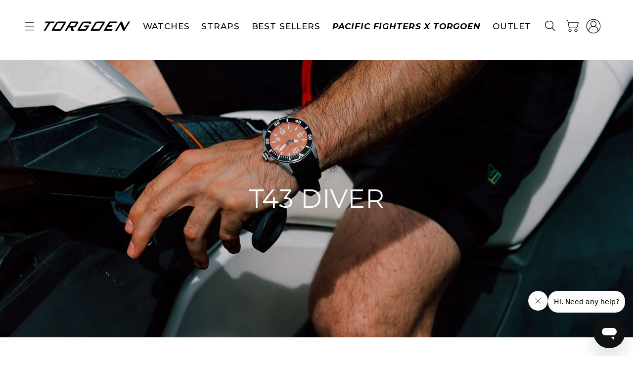

--- FILE ---
content_type: text/html; charset=utf-8
request_url: https://sapi.negate.io/script
body_size: -385
content:
Pjhb9xbkpNvV8ebw3u7arwKHTI7ZYDIT4xYnqDnxsOXUENhjudVLEUs/Q85vrPguKHlFrDKfLp2QSv9hUgelHqg=

--- FILE ---
content_type: image/svg+xml
request_url: https://torgoen.com/cdn/shop/files/Custom_Arrow.svg?v=1742384206
body_size: -605
content:
<svg xmlns="http://www.w3.org/2000/svg" class="icon icon-arrow" aria-hidden="true" fill="none" viewBox="0 0 14 10">
          <path fill="#545454" d="M8.537.808a.5.5 0 01.817-.162l4 4a.5.5 0 010 .708l-4 4a.5.5 0 11-.708-.708L11.793 5.5H1a.5.5 0 010-1h10.793L8.646 1.354a.5.5 0 01-.109-.546z" clip-rule="evenodd" fill-rule="evenodd">
          </path>
        </svg>